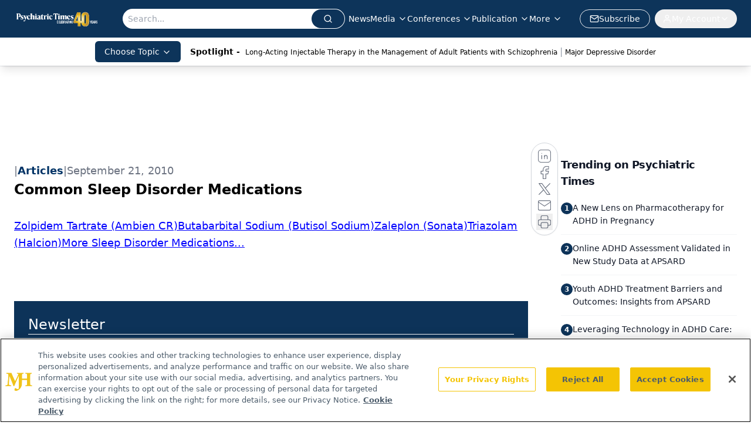

--- FILE ---
content_type: text/html; charset=utf-8
request_url: https://www.google.com/recaptcha/api2/aframe
body_size: 184
content:
<!DOCTYPE HTML><html><head><meta http-equiv="content-type" content="text/html; charset=UTF-8"></head><body><script nonce="zbuPdkFiIzZHpSiKXUma0Q">/** Anti-fraud and anti-abuse applications only. See google.com/recaptcha */ try{var clients={'sodar':'https://pagead2.googlesyndication.com/pagead/sodar?'};window.addEventListener("message",function(a){try{if(a.source===window.parent){var b=JSON.parse(a.data);var c=clients[b['id']];if(c){var d=document.createElement('img');d.src=c+b['params']+'&rc='+(localStorage.getItem("rc::a")?sessionStorage.getItem("rc::b"):"");window.document.body.appendChild(d);sessionStorage.setItem("rc::e",parseInt(sessionStorage.getItem("rc::e")||0)+1);localStorage.setItem("rc::h",'1768729522741');}}}catch(b){}});window.parent.postMessage("_grecaptcha_ready", "*");}catch(b){}</script></body></html>

--- FILE ---
content_type: text/plain; charset=utf-8
request_url: https://fp.psychiatrictimes.com/M0Wq/u4Nw-S/7m9x/c962DTG/Q8S?q=vnFC4dZv8NpwPrIAgVP2
body_size: -57
content:
ZW8LirOP/b2dX2Mdotti7F7x0lxChBDAG9x9ju2LfPHlFCi7nv5qMRrh8pkdbGdTZ8ITflzpxYCHuPhDlZ/Lb+pohBsa3G0=

--- FILE ---
content_type: application/javascript
request_url: https://api.lightboxcdn.com/z9gd/43411/www.psychiatrictimes.com/jsonp/z?cb=1768729508470&dre=l&callback=jQuery1124047360881309469116_1768729508415&_=1768729508416
body_size: 1196
content:
jQuery1124047360881309469116_1768729508415({"response":"[base64]","dre":"l","success":true});